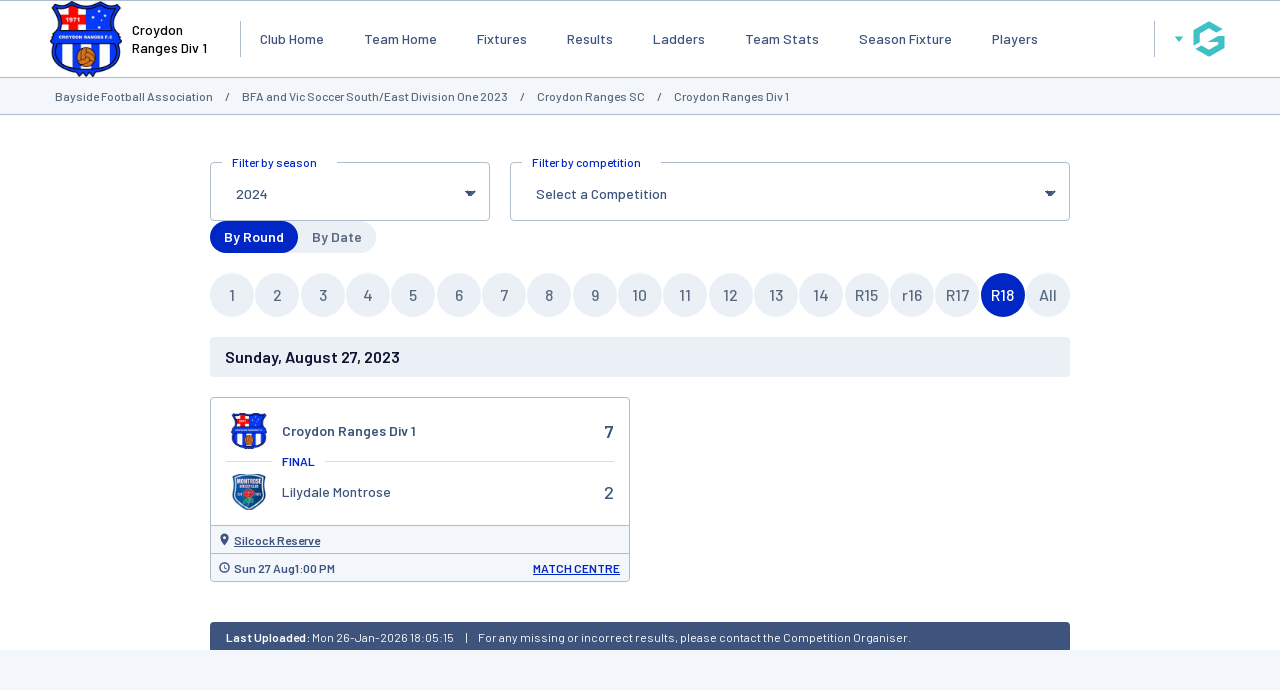

--- FILE ---
content_type: application/x-javascript
request_url: https://websites.mygameday.app/aj_complist.cgi?sID=6039119&c=0-9570-164913-xxxcompid-0&selectedComp=622630
body_size: -105
content:
{"errors":[],"data":"<option value =\"0-9570-164913-0-0\">Select a Competition</option><option value=\"0-9570-164913-640103-0\" >&nbsp;Bayside FA Cup 2024 (open age) </option><option value=\"0-9570-164913-640132-0\" >&nbsp;Bayside FA Cup 2024 (over 35s)</option><option value=\"0-9570-164913-638309-0\" >&nbsp;Open Age - Central & North</option><option value=\"0-9570-164913-638310-0\" >&nbsp;Open Age - Premier League</option><option value=\"0-9570-164913-638313-0\" >&nbsp;Open Age - South & East</option><option value=\"0-9570-164913-638314-0\" >&nbsp;Over 35s - Division One</option><option value=\"0-9570-164913-638311-0\" >&nbsp;Over 35s - Division Three</option><option value=\"0-9570-164913-638312-0\" >&nbsp;Over 35s - Division Two</option><option value=\"0-9570-164913-637024-0\" >&nbsp;Under 8</option><option value=\"0-9570-164913-637023-0\" >&nbsp;Under 7</option><option value=\"0-9570-164913-637022-0\" >&nbsp;Under 6</option><option value=\"0-9570-164913-643055-0\" >&nbsp;Under 8 Girls Gala Day 2024</option><option value=\"0-9570-164913-643056-0\" >&nbsp;Under 6 Gala Day 2024</option><option value=\"0-9570-164913-643054-0\" >&nbsp;Under 7 Gala Day 2024</option><option value=\"0-9570-164913-643053-0\" >&nbsp;Under 8 Gala Day 2024</option>"}

--- FILE ---
content_type: application/javascript; charset=utf-8
request_url: https://fundingchoicesmessages.google.com/f/AGSKWxVwVipwEcP8LQbQNnxY8PrD1xFpC9PrTdqRqn1mUROeoKj3MC4-3FR7sI_4ySL47kLnfFDDMNRJgp6CPHB7wHzFgUqYYd3eTose_Og0cL_pfNVwYbizjzQLmWPwMq4BXloi2oaAhJ-620BECIcHTNLMwdRkDH__S4xQcAIJjOfV7Xly-BOevC51uWMZ/__adbg1a./adsAPI..tz/ads//ysmwrapper.js/doubleclick/iframe.
body_size: -1290
content:
window['75b12cee-9a6e-424d-8ef3-999bfd8ce294'] = true;

--- FILE ---
content_type: application/x-javascript
request_url: https://passport.mygameday.app//PassportSession/?callback=jQuery22409405511598965128_1769428937322&_=1769428937323
body_size: 143
content:
jQuery22409405511598965128_1769428937322({"name":"","fullname":"","initials":""});
